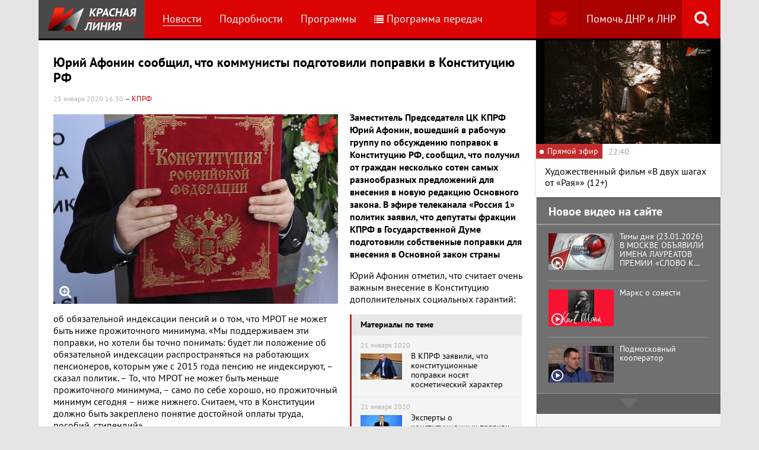

--- FILE ---
content_type: text/html; charset=UTF-8
request_url: https://www.rline.tv/news/2020-01-23-yuriy-afonin-soobshchil-chto-kommunisty-podgotovili-popravki-v-konstitutsiyu-rf-/
body_size: 13975
content:
<!DOCTYPE html>
<html class="no-js" lang="ru">
<head>
    <meta charset="utf-8">
    <meta http-equiv="X-UA-Compatible" content="IE=edge,chrome=1">
	<title>Юрий Афонин сообщил, что коммунисты подготовили поправки в Конституцию РФ  - телеканал «Красная Линия»</title>

    <meta name="keywords" content="политические новости россии, телеканал, КПРФ, онлайн тв, rline, политические новости, новости политики, интернет тв, онлайн политические новости, красная линия" />
<meta name="description" content="Заместитель Председателя ЦК КПРФ Юрий Афонин, вошедший в рабочую группу по обсуждению поправок в Конституцию РФ, сообщил, что получил от граждан неско..." />

    <meta name="viewport" content="width=device-width">
	<meta property="og:title" content="Юрий Афонин сообщил, что коммунисты подготовили поправки в Конституцию РФ " />
	<meta property="og:description" content="Заместитель Председателя ЦК КПРФ Юрий Афонин, вошедший в рабочую группу по обсуждению поправок в Конституцию РФ, сообщил, что получил от граждан неско..." />
    <meta property="og:image" content="https://s55424.cdn.ngenix.net/upload/iblock/0cc/Konstitutsiya.jpeg" />
    <meta property="og:site_name" content="Телеканал «Красная Линия»"/>
	<meta property="fb:app_id" content="352478125190862"/>

            <link rel="stylesheet" href="https://s55424.cdn.ngenix.net/static/css/build.css?278">
    
    <link rel="apple-touch-icon" sizes="180x180" href="https://s55424.cdn.ngenix.net/static/i/icons/apple-touch-icon.png?278">
    <link rel="icon" type="image/png" href="https://s55424.cdn.ngenix.net/static/i/icons/favicon-32x32.png?278" sizes="32x32">
    <link rel="icon" type="image/png" href="https://s55424.cdn.ngenix.net/static/i/icons/favicon-16x16.png?278" sizes="16x16">
    <link rel="icon" type="image/png" href="https://s55424.cdn.ngenix.net/static/i/icons/android-chrome-512x512.png?278" sizes="512x512">
    <link rel="icon" type="image/png" href="https://s55424.cdn.ngenix.net/static/i/icons/android-chrome-192x192.png?278" sizes="192x192">
    <link rel="icon" type="shortcut icon" href="https://s55424.cdn.ngenix.net/favicon.ico?278" sizes="16x16">
    <link rel="manifest" href="https://s55424.cdn.ngenix.net/manifest.json?278">
    <link rel="mask-icon" href="https://s55424.cdn.ngenix.net/static/i/icons/safari-pinned-tab.svg?278" color="#d40505">
    <meta name="apple-mobile-web-app-title" content="Красная линия">
    <meta name="application-name" content="Красная линия">
    <meta name="theme-color" content="#ffffff">
    <script>
        var isMobile = false,
            pathOnlineVideo480 = 'https://s55766.cdn.ngenix.net/s55766-media-origin/rline_high/index.m3u8',
            pathOnlineVideo360 = 'https://s55766.cdn.ngenix.net/s55766-media-origin/rline_low/index.m3u8';
    </script>

            <!-- Google tag (gtag.js) -->
<script async src="https://www.googletagmanager.com/gtag/js?id=G-4V1PRGJHWK"></script>
<script>
  window.dataLayer = window.dataLayer || [];
  function gtag(){dataLayer.push(arguments);}
  gtag('js', new Date());

  gtag('config', 'G-4V1PRGJHWK');
</script>    </head>
<body>
    <div class="js-page page-wrap">
        <div class="page--padding_bottom">
                        <div class="header js-header">
                <div class="g-width">
					<div class="header__search">
	<div class="header__search-ico js-show-header-search"><i class="fa fa-search" aria-hidden="true"></i></div>
	<form action="/search/" class="header__search-form js-header-search">
		<div class="header__search-form__cont">
		    <input type="text" name="q"  placeholder="Поиск по сайту" class="header__search-input form-input js-header-search-input">
		    <div class="button header__search-submit">
		    	<div class="button__cont">Найти</div>
		    	<input type="submit" value="Найти">
		    </div>
		</div>
	</form>
</div>                    <div class="header__addition">
                        <a href="/report/" title="Обратная связь" class="header__addition-fb"><i class="fa fa-envelope" aria-hidden="true"></i></a>
                        <a href="/donate/" class="header__addition-donate">Помочь ДНР и ЛНР</a>
                    </div>
                                        <a href="/" class="header__logo in-bl"><img src="https://s55424.cdn.ngenix.net/static/i/logo.png?278" alt=""></a>
                        <div class="header__menu">
												<div class="header__menu-item">
					<a href="/news/" data-id="1" class="js-menu-link header__menu-link header__menu-link--active">
						Новости					</a>
					<div class="header__menu-sub js-menu-sub" data-id="1">
																		<div class="header__menu-item">
					<a href="/news/rubric-voennoe-obozrenie/" class="header__menu-link">
						Военное обозрение					</a>
				</div>
																		<div class="header__menu-item">
					<a href="/news/rubric-za-rubezhom/" class="header__menu-link">
						За рубежом					</a>
				</div>
																		<div class="header__menu-item">
					<a href="/news/rubric-kprf/" class="header__menu-link">
						КПРФ					</a>
				</div>
																		<div class="header__menu-item">
					<a href="/news/rubric-nauka-i-tekhnika/" class="header__menu-link">
						Наука и техника					</a>
				</div>
																		<div class="header__menu-item">
					<a href="/news/rubric-obshchestvo/" class="header__menu-link">
						Общество					</a>
				</div>
																		<div class="header__menu-item">
					<a href="/news/rubric-politika/" class="header__menu-link">
						Политика					</a>
				</div>
																		<div class="header__menu-item">
					<a href="/news/rubric-sport/" class="header__menu-link">
						Спорт					</a>
				</div>
																		<div class="header__menu-item">
					<a href="/news/rubric-ekonomika/" class="header__menu-link">
						Экономика					</a>
				</div>
															</div></div>										<div class="header__menu-item">
					<a href="/podrobnosti/" class="header__menu-link">
						Подробности					</a>
				</div>
																		<div class="header__menu-item">
					<a href="/programs/" data-id="11" class="js-menu-link header__menu-link">
						Программы					</a>
					<div class="header__menu-sub js-menu-sub" data-id="11">
																		<div class="header__menu-item">
					<a href="/programs/tochka-zreniya/" class="header__menu-link">
						Точка зрения					</a>
				</div>
																		<div class="header__menu-item">
					<a href="/programs/temy-dnya/" class="header__menu-link">
						Темы дня					</a>
				</div>
																		<div class="header__menu-item">
					<a href="/programs/bodryashchie-frazy/" class="header__menu-link">
						Бодрящие фразы					</a>
				</div>
																		<div class="header__menu-item">
					<a href="/programs/ryadom-s-toboy/" class="header__menu-link">
						Рядом с тобой					</a>
				</div>
																		<div class="header__menu-item">
					<a href="/programs/khuk-sleva/" class="header__menu-link">
						Хук слева					</a>
				</div>
																		<div class="header__menu-item">
					<a href="/programs/brendy-sovetskoy-epokhi/" class="header__menu-link">
						Бренды Советской эпохи					</a>
				</div>
																		<div class="header__menu-item">
					<a href="/programs/spetsialnyy-reportazh/" class="header__menu-link">
						Специальный репортаж					</a>
				</div>
																		<div class="header__menu-item">
					<a href="/programs/intervyu/" class="header__menu-link">
						Интервью					</a>
				</div>
																		<div class="header__menu-item">
					<a href="/programs/dokumentalnye-filmy/" class="header__menu-link">
						Документальные фильмы					</a>
				</div>
																		<div class="header__menu-item">
					<a href="/programs/stoit-zadumatsya/" class="header__menu-link">
						Стоит заДУМАться					</a>
				</div>
																		<div class="header__menu-item">
					<a href="/programs/obshchestvenno-politicheskaya-programma-telesoskob/" class="header__menu-link">
						Общественно-политическая программа &quot;Телесоскоб&quot;					</a>
				</div>
																		<div class="header__menu-item">
					<a href="/programs/obshchestvenno-politicheskaya-programma-politpros/" class="header__menu-link">
						Общественно-политическая программа &quot;ПолитПрос&quot;					</a>
				</div>
																		<div class="header__menu-item">
					<a href="/programs/krasnaya-liniya-predstavlyaet/" class="header__menu-link">
						&quot;Красная линия&quot; представляет					</a>
				</div>
															</div></div>										<div class="header__menu-item">
					<a href="/schedule/" class="header__menu-link header__menu-item--selected">
						<i class='fa fa-list' aria-hidden='true'></i>Программа передач					</a>
				</div>
										    </div>
                </div>
            </div>
                                    <div class="header-border"></div>
            <div class="header-overlay js-header-overlay"></div>
            <div class="content">
                <div class="g-width clearfix">
                    <div class="content-left js-content-left">
                    							<h1>Юрий Афонин сообщил, что коммунисты подготовили поправки в Конституцию РФ </h1>
						


		<div class="news-detail">
    <div class="news-detail__date">
        23 января 2020 16:30                    <span class="news-label-type">&ndash; КПРФ</span>
                    </div>
    <div class="news-detail__video loading js-video-wrap">
        <div id="videoplayer-news" class="news-detail__video-cont"></div>
    </div>
        <div class="news-detail__media news-detail__media--480">
                                                <a href="https://s55424.cdn.ngenix.net/upload/iblock/0cc/Konstitutsiya.jpeg" class="fancybox news-detail__pic" data-fancybox="gallery" title="">
                    <i class="fa fa-search-plus" aria-hidden="true"></i>
                                                    <img src="https://s55424.cdn.ngenix.net/upload/resize_cache/iblock/0cc/480_320_240cd750bba9870f18aada2478b24840a/Konstitutsiya.jpeg" alt="Юрий Афонин сообщил, что коммунисты подготовили поправки в Конституцию РФ ">
                            </a>
                                </div>
    <div class="news-detail__txt">
        <p>
 <b>Заместитель Председателя ЦК КПРФ Юрий Афонин, вошедший в рабочую группу по обсуждению поправок в Конституцию РФ, сообщил, что </b><b>получил от граждан несколько сотен самых разнообразных предложений для внесения в новую редакцию Основного закона. В эфире телеканала «Россия 1» политик заявил, что депутаты фракции КПРФ в Государственной Думе подготовили собственные поправки для внесения в Основной закон страны</b>
</p>
<p>
</p>
<div class="news-related news-related--right" data-snippet="related-news">    <div class="news-related__head">Материалы по теме</div>
    <div class="news-related__list">
                    <a href="/news/2020-01-21-v-kprf-zayavili-chto-konstitutsionnye-popravki-nosyat-kosmeticheskiy-kharakter/" class="news-related__item clearfix">
                <span class="news-related__date">21 января 2020</span>
                                    					<img src="https://s55424.cdn.ngenix.net/upload/resize_cache/iblock/b3d/80_50_2/TASS_30163351.jpg" alt="В КПРФ заявили, что конституционные поправки носят косметический характер" class="news-related__pic">
                                <span class="news-related__name">В КПРФ заявили, что конституционные поправки носят косметический характер</span>
            </a>
                    <a href="/news/2020-01-21-eksperty-o-konstitutsionnykh-pravkakh-putina-putin-ostanetsya-navsegda-podrobnosti/" class="news-related__item clearfix">
                <span class="news-related__date">21 января 2020</span>
                                    					<img src="https://s55424.cdn.ngenix.net/upload/resize_cache/iblock/1b3/80_50_2/TASS_37830539.jpg" alt="Эксперты о конституционных правках Путина: Путин останется навсегда. Подробности" class="news-related__pic">
                                <span class="news-related__name">Эксперты о конституционных правках Путина: Путин останется навсегда. Подробности</span>
            </a>
                    <a href="/news/2020-01-20-yuriy-afonin-kommunisty-budut-borotsya-za-svoi-predlozheniya-po-izmeneniyu-konstitutsii-/" class="news-related__item clearfix">
                <span class="news-related__date">20 января 2020</span>
                                    					<img src="https://s55424.cdn.ngenix.net/upload/resize_cache/iblock/c16/80_50_2/Afonin-Konstitutsiya.jpg" alt="Юрий Афонин: Коммунисты будут бороться за свои предложения по изменению Конституции " class="news-related__pic">
                                <span class="news-related__name">Юрий Афонин: Коммунисты будут бороться за свои предложения по изменению Конституции </span>
            </a>
                    <a href="/news/2020-01-19-valeriy-rashkin-spisok-rabochey-gruppy-po-popravkam-v-konstitutsiyu-ne-vnushaet-doveriya/" class="news-related__item clearfix">
                <span class="news-related__date">19 января 2020</span>
                                    					<img src="https://s55424.cdn.ngenix.net/upload/resize_cache/iblock/bc6/80_50_2/Rashkin-Znamya.jpg" alt="Валерий Рашкин: Список рабочей группы по поправкам в Конституцию не внушает доверия" class="news-related__pic">
                                <span class="news-related__name">Валерий Рашкин: Список рабочей группы по поправкам в Конституцию не внушает доверия</span>
            </a>
            </div>
</div>
 Юрий Афонин отметил, что считает очень важным внесение в Конституцию дополнительных социальных гарантий: об обязательной индексации пенсий и о том, что МРОТ не может быть ниже прожиточного минимума. «Мы поддерживаем эти поправки, но хотели бы точно понимать: будет ли положение об обязательной индексации распространяться на работающих пенсионеров, которым уже с 2015 года пенсию не индексируют, – сказал политик. – То, что МРОТ не может быть меньше прожиточного минимума, – само по себе хорошо, но прожиточный минимум сегодня – ниже нижнего. Считаем, что в Конституции должно быть закреплено понятие достойной оплаты труда, пособий, стипендий».
<p>
</p>
<p>
	 Вероятно, Госдума в ближайшие дни обсудит и примет законопроект о конституционных поправках в первом чтении, а потом будет запущен процесс подготовки поправок ко второму чтению, предположил зампред ЦК КПРФ. Предстоит большая работа: свои предложения смогут вносить как депутаты Госдумы, члены Совета Федерации, региональные парламентарии, так и участники рабочей группы. Он отметил, что фракция КПРФ в Государственной Думе подготовила ряд поправок, призванных существенно улучшить жизнь трудящихся, и будет добиваться внесения их в новую редакцию Основного закона.
</p>
Одной из важных новаций в Конституции Юрий Афонин
назвал поддержку муниципалитетов. До сих пор межбюджетные отношения местного
самоуправления и государственной власти недостаточно четко отрегулированы.
Новые поправки должны будут способствовать построению единой системы, в итоге муниципалитеты
должны получить больше финансовых гарантий для реализации своих полномочий.        <div class="clearfix"></div>
    </div>
        
    <div class="news-detail__tags"><span class="news-detail__tags-label">Тэги:</span><a href="/search/?tags=Россия">Россия</a><a href="/search/?tags= Конституция"> Конституция</a><a href="/search/?tags= Афонин"> Афонин</a><a href="/search/?tags= КПРФ"> КПРФ</a><a href="/search/?tags= поправки"> поправки</a></div>            <div class="news-detail__categories">
            <span class="news-detail__categories-label">Категории:</span>
                            <a href="/news/rubric-kprf/">КПРФ</a>
                            <a href="/news/rubric-politika/">Политика</a>
                    </div>
        <div class="clearfix"></div>
    <div class="news-detail__social">
        <div class="news-detail__social-head">Рассказать друзьям</div>
        <div class="social-likes">
	<div class="ya-share2" data-services="vkontakte,odnoklassniki,whatsapp,telegram,moimir" data-url="https://www.rline.tv/news/2020-01-23-yuriy-afonin-soobshchil-chto-kommunisty-podgotovili-popravki-v-konstitutsiyu-rf-/" data-title="Юрий Афонин сообщил, что коммунисты подготовили поправки в Конституцию РФ "></div>
</div>    </div>
</div>

            <h2>Похожие новости</h2>
        <div class="news">
        <div class="column-three clearfix">
                                                                                
                    
                    
                    <div class="news__row clearfix">
                                    <div class="column">
                        <a href="/news/2026-01-24-deputata-gosdumy-ot-kprf-vyacheslava-markhaeva-vyzvali-v-otdelenie-mvd-v-svyazi-s-organizatsiey-miti/" class="news__item">
                                                            <span class="news__item-pic">
                                                                        <img src="https://s55424.cdn.ngenix.net/upload/resize_cache/iblock/53b/h06odp21ucmxs68cwqjrf7tynt5e6p8o/280_175_240cd750bba9870f18aada2478b24840a/1000077134.jpg" alt="Депутата Госдумы от КПРФ Вячеслава Мархаева вызвали в отделение МВД в связи с организацией митинга в Улан-Удэ">
                                </span>
                                                        <span class="news__item-date">
                                24 января 2026 14:01                                                            </span>
                            <span class="news__item-name">
                                Депутата Госдумы от КПРФ Вячеслава Мархаева вызвали в отделение МВД в связи с организацией митинга в Улан-Удэ                                                                                                                            </span>
                        </a>
                    </div>
                                                <div class="column">
                        <a href="/news/2026-01-24-nespravedlivo-nakhodyashchikhsya-pod-sledstviem-kommunistov-vydvinut-v-zaksobranie-altayskogo-kraya/" class="news__item">
                                                            <span class="news__item-pic">
                                                                        <img src="https://s55424.cdn.ngenix.net/upload/resize_cache/iblock/04c/rx300380aaoqouuk6drbd4xr8c6vtm91/280_175_240cd750bba9870f18aada2478b24840a/1000077135.jpg" alt="Несправедливо находящихся под следствием коммунистов выдвинут в заксобрание Алтайского края">
                                </span>
                                                        <span class="news__item-date">
                                24 января 2026 7:01                                                                    <span class="news-label-type">&ndash; КПРФ</span>
                                                            </span>
                            <span class="news__item-name">
                                Несправедливо находящихся под следствием коммунистов выдвинут в заксобрание Алтайского края                                                                                                                            </span>
                        </a>
                    </div>
                                                <div class="column">
                        <a href="/news/2026-01-23-rossiyskie-kommunisty-i-storonniki-partii-otmetili-den-pamyati-lenina-/" class="news__item">
                                                            <span class="news__item-pic">
                                                                        <img src="https://s55424.cdn.ngenix.net/upload/resize_cache/iblock/f06/vudmtirzwq45nrha1xhw0y3e6gxl9zq9/280_175_240cd750bba9870f18aada2478b24840a/1000077440.jpg" alt="КПРФ в регионах России отметила День памяти Ленина">
                                </span>
                                                        <span class="news__item-date">
                                23 января 2026 18:00                                                                    <span class="news-label-type">&ndash; КПРФ</span>
                                                            </span>
                            <span class="news__item-name">
                                КПРФ в регионах России отметила День памяти Ленина                                                                                                                            </span>
                        </a>
                    </div>
                        </div>
        </div>

            </div>
<div class="adv-direct">
    <div id="yandex_rtb_R-A-164937-6" class="adv-direct__content"></div>
<script type="text/javascript">
    (function(w, d, n, s, t) {
        w[n] = w[n] || [];
        w[n].push(function() {
            Ya.Context.AdvManager.render({
                blockId: "R-A-164937-6",
                renderTo: "yandex_rtb_R-A-164937-6",
                async: true
            });
        });
        t = d.getElementsByTagName("script")[0];
        s = d.createElement("script");
        s.type = "text/javascript";
        s.src = "//an.yandex.ru/system/context.js";
        s.async = true;
        t.parentNode.insertBefore(s, t);
    })(this, this.document, "yandexContextAsyncCallbacks");
</script></div>

            <h2>Последние новости</h2>
        <div class="news">
        <div class="column-three clearfix">
                                                                                
                    
                    
                    <div class="news__row clearfix">
                                    <div class="column">
                        <a href="/news/2026-01-23-minoborony-otchitalos-o-shesti-gruppovykh-i-massirovannykh-udarakh-po-obektam-na-ukraine-za-nedelyu-/" class="news__item">
                                                            <span class="news__item-pic">
                                                                        <img src="https://s55424.cdn.ngenix.net/upload/resize_cache/iblock/0a8/pjtk3k2zbj08x0j1dhowmaefjhkdfikm/280_175_240cd750bba9870f18aada2478b24840a/photo_2023_01_12_14_09_36.jpg" alt="Минобороны отчиталось о шести групповых и массированных ударах по Украине за неделю ">
                                </span>
                                                        <span class="news__item-date">
                                23 января 2026 19:30                                                            </span>
                            <span class="news__item-name">
                                Минобороны отчиталось о шести групповых и массированных ударах по Украине за неделю                                                                                                                             </span>
                        </a>
                    </div>
                                                <div class="column">
                        <a href="/news/2026-01-23-vlasti-isklyuchayut-iz-sostava-territorialnykh-izbiratelnykh-komissiy-predstaviteley-oppozitsionnykh/" class="news__item">
                                                            <span class="news__item-pic">
                                                                        <img src="https://s55424.cdn.ngenix.net/upload/resize_cache/iblock/87c/c8vzmhtmb3ch24tefiap7y59pquyauvn/280_175_240cd750bba9870f18aada2478b24840a/1725744087262616_2Hd615bH.jpg" alt="Власти исключают из состава территориальных избирательных комиссий представителей оппозиционных партий ">
                                </span>
                                                        <span class="news__item-date">
                                23 января 2026 16:30                                                            </span>
                            <span class="news__item-name">
                                Власти исключают из состава территориальных избирательных комиссий представителей оппозиционных партий                                                                                                                             </span>
                        </a>
                    </div>
                                                <div class="column">
                        <a href="/news/2026-01-23-vlasti-rossii-ne-obsuzhdayut-i-ne-planiruyut-vvedenie-shtrafov-za-ispolzovanie-vpn/" class="news__item">
                                                            <span class="news__item-pic">
                                                                        <img src="https://s55424.cdn.ngenix.net/upload/resize_cache/iblock/3df/bwa2s6rsgfspa0mu9xyohskm4b4i5cvx/280_175_240cd750bba9870f18aada2478b24840a/1754235275934728_TyYXo18q.jpg" alt="Власти сообщают, что не обсуждают и не планируют введение штрафов за использование VPN…">
                                </span>
                                                        <span class="news__item-date">
                                23 января 2026 15:00                                                            </span>
                            <span class="news__item-name">
                                Власти сообщают, что не обсуждают и не планируют введение штрафов за использование VPN…                                                                                                                            </span>
                        </a>
                    </div>
                                                                        </div>
                                                                <div class="adv-smi2">
                            <div id="unit_87473"><a href="https://smi2.ru/">Новости smi2.ru</a></div>
<script type="text/javascript" charset="utf-8">
  (function() {
    var sc = document.createElement('script'); sc.type = 'text/javascript'; sc.async = true;
    sc.src = '//smi2.ru/data/js/87473.js'; sc.charset = 'utf-8';
    var s = document.getElementsByTagName('script')[0]; s.parentNode.insertBefore(sc, s);
  }());
</script>                        </div>
                    
                    
                    
                    <div class="news__row clearfix">
                                    <div class="column">
                        <a href="/news/2026-01-23-v-davose-lidery-18-stran-uchredili-sovet-mira-trampa/" class="news__item">
                                                            <span class="news__item-pic">
                                                                        <img src="https://s55424.cdn.ngenix.net/upload/resize_cache/iblock/732/i5qqydanewr13dg5x4koixsej4wfueq1/280_175_240cd750bba9870f18aada2478b24840a/scale_2400-_2_.jpeg" alt="В Давосе лидеры 18 стран учредили «Совет мира» Трампа">
                                </span>
                                                        <span class="news__item-date">
                                23 января 2026 13:30                                                            </span>
                            <span class="news__item-name">
                                В Давосе лидеры 18 стран учредили «Совет мира» Трампа                                                                                                                            </span>
                        </a>
                    </div>
                                                <div class="column">
                        <a href="/news/2026-01-23-na-nochnykh-peregovorakh-v-kremle-putin-i-uitkoff-dogovorilis-podderzhivat-plotnye-kontakty-po-razli/" class="news__item">
                                                            <span class="news__item-pic">
                                                                        <img src="https://s55424.cdn.ngenix.net/upload/resize_cache/iblock/561/dxu4tupslru0dxrhwnwxcu9xseglvm8z/280_175_240cd750bba9870f18aada2478b24840a/quqYwj971O75NEKscWt4wFdikAhhl46u.jpg" alt="На ночных переговорах в Кремле Путин и Уиткофф договорились «поддерживать плотные контакты по различным темам, включая конфликт на Украине»">
                                </span>
                                                        <span class="news__item-date">
                                23 января 2026 12:00                                                            </span>
                            <span class="news__item-name">
                                На ночных переговорах в Кремле Путин и Уиткофф договорились «поддерживать плотные контакты по различным темам, включая конфликт на Украине»                                                                                                                            </span>
                        </a>
                    </div>
                                                <div class="column">
                        <a href="/news/2026-01-23-v-kprf-predlozhili-povysit-nalog-na-dokhody-dlya-samykh-bogatykh/" class="news__item">
                                                            <span class="news__item-pic">
                                                                        <img src="https://s55424.cdn.ngenix.net/upload/resize_cache/iblock/771/hccwlp9lr9y36xclm88fnvtq1hkom32q/280_175_240cd750bba9870f18aada2478b24840a/1000075659.jpg" alt="В КПРФ предложили повысить налог на доходы для самых богатых до 45% и снизить для бедных до 10%">
                                </span>
                                                        <span class="news__item-date">
                                23 января 2026 10:30                                                                    <span class="news-label-type">&ndash; КПРФ</span>
                                                            </span>
                            <span class="news__item-name">
                                В КПРФ предложили повысить налог на доходы для самых богатых до 45% и снизить для бедных до 10%                                                                                                                            </span>
                        </a>
                    </div>
                                                                        </div>
                                        
                    
                    
                    <div class="news__row clearfix">
                                    <div class="column">
                        <a href="/news/2026-01-22-budte-blizhe-k-kprf-a-v-kurinnyy-n-v-arefev-i-e-i-bessonov-vystupili-pered-zhurnalistami-v-gosdume/" class="news__item">
                                                            <span class="news__item-pic">
                                                                        <img src="https://s55424.cdn.ngenix.net/upload/resize_cache/iblock/cef/wqetbnekly4d7pbpeha384zxlioite2y/280_175_240cd750bba9870f18aada2478b24840a/1000077421.jpg" alt="«Будьте ближе к КПРФ». Брифинг КПРФ в Госдуме (21.01.2026). Выступления А.В. Куринного, Н.В. Арефьева и Е.И. Бессонова">
                                </span>
                                                        <span class="news__item-date">
                                22 января 2026 19:30                                                                    <span class="news-label-type">&ndash; КПРФ</span>
                                                            </span>
                            <span class="news__item-name">
                                «Будьте ближе к КПРФ». Брифинг КПРФ в Госдуме (21.01.2026). Выступления А.В. Куринного, Н.В. Арефьева и Е.И. Бессонова                                                                                                                            </span>
                        </a>
                    </div>
                                                <div class="column">
                        <a href="/news/2026-01-22-svodka-mo-na-22-yanvarya-2026-goda-den-1428-svo-voenkory-v-kupyanske-prodolzhayutsya-tyazhelye-boi-/" class="news__item">
                                                            <span class="news__item-pic">
                                                                        <img src="https://s55424.cdn.ngenix.net/upload/resize_cache/iblock/ec2/69k7pzxopllbyksjqglpr2j49h0wfj7k/280_175_240cd750bba9870f18aada2478b24840a/photo_2023_01_16_15_07_36.jpg" alt="Сводка МО на 22 января 2026 года (день 1428 СВО). Военкоры: В Купянске продолжаются тяжелые бои ">
                                </span>
                                                        <span class="news__item-date">
                                22 января 2026 18:00                                                            </span>
                            <span class="news__item-name">
                                Сводка МО на 22 января 2026 года (день 1428 СВО). Военкоры: В Купянске продолжаются тяжелые бои                                                                                                                             </span>
                        </a>
                    </div>
                                                <div class="column">
                        <a href="/news/2026-01-22-reparatsii-putin-dopustil-peredachu-chasti-zamorozhennykh-aktivov-rossii-na-vosstanovlenie-territori/" class="news__item">
                                                            <span class="news__item-pic">
                                                                        <img src="https://s55424.cdn.ngenix.net/upload/resize_cache/iblock/04c/rkoyegno5xanp2g7ll4gza7ax43x3lje/280_175_240cd750bba9870f18aada2478b24840a/OQmnXCJxtaOYIWFiLhGsFtf9KYAbF5DU.jpg" alt="Репарации? Путин допустил передачу части замороженных активов России на «восстановление территорий»">
                                </span>
                                                        <span class="news__item-date">
                                22 января 2026 16:30                                                            </span>
                            <span class="news__item-name">
                                Репарации? Путин допустил передачу части замороженных активов России на «восстановление территорий»                                                                                                                            </span>
                        </a>
                    </div>
                                                                        </div>
                                        
                                            <div class="adv-direct">
                            <div id="yandex_rtb_R-A-164937-3" class="adv-direct__content"></div>
<script type="text/javascript">
    (function(w, d, n, s, t) {
        w[n] = w[n] || [];
        w[n].push(function() {
            Ya.Context.AdvManager.render({
                blockId: "R-A-164937-3",
                renderTo: "yandex_rtb_R-A-164937-3",
                async: true
            });
        });
        t = d.getElementsByTagName("script")[0];
        s = d.createElement("script");
        s.type = "text/javascript";
        s.src = "//an.yandex.ru/system/context.js";
        s.async = true;
        t.parentNode.insertBefore(s, t);
    })(this, this.document, "yandexContextAsyncCallbacks");
</script>                        </div>
                    
                    
                    <div class="news__row clearfix">
                                    <div class="column">
                        <a href="/news/2026-01-22-tramp-zayavil-o-soglashenii-po-grenlandii-i-otmenil-poshliny-protiv-evropy/" class="news__item">
                                                            <span class="news__item-pic">
                                                                        <img src="https://s55424.cdn.ngenix.net/upload/resize_cache/iblock/0e4/9cwk7bkkrc7uq6t8i3xm3ceh4fj7m3mu/280_175_240cd750bba9870f18aada2478b24840a/2069501017_0_353_1181_1017_1920x0_80_0_0_f8a27b046ce6726676f6a09d19cd7c44.jpg" alt="Трамп заявил о соглашении по Гренландии и отменил пошлины против Европы">
                                </span>
                                                        <span class="news__item-date">
                                22 января 2026 15:00                                                            </span>
                            <span class="news__item-name">
                                Трамп заявил о соглашении по Гренландии и отменил пошлины против Европы                                                                                                                                    <span class="news-label-update">Обновлено</span>
                                                            </span>
                        </a>
                    </div>
                                                <div class="column">
                        <a href="/news/2026-01-22-kprf-predlozhila-razreshit-kandidatam-v-gosdumu-nesoglasovannye-vstrechi-s-izbiratelyami/" class="news__item">
                                                            <span class="news__item-pic">
                                                                        <img src="https://s55424.cdn.ngenix.net/upload/resize_cache/iblock/639/8a09fedyzk23nk7x6aa7f0s1r1owktdv/280_175_240cd750bba9870f18aada2478b24840a/1000077081.jpg" alt="КПРФ предложила разрешить кандидатам в Госдуму несогласованные встречи с избирателями">
                                </span>
                                                        <span class="news__item-date">
                                22 января 2026 13:30                                                                    <span class="news-label-type">&ndash; КПРФ</span>
                                                            </span>
                            <span class="news__item-name">
                                КПРФ предложила разрешить кандидатам в Госдуму несогласованные встречи с избирателями                                                                                                                            </span>
                        </a>
                    </div>
                                                <div class="column">
                        <a href="/news/2026-01-22-za-mir-i-sotsializm-kprf-provela-zasedanie-fraktsii-v-gosdume/" class="news__item">
                                                            <span class="news__item-pic">
                                                                        <img src="https://s55424.cdn.ngenix.net/upload/resize_cache/iblock/91b/zpui6tz5yazhf8iqcd12pqkiof2coro3/280_175_240cd750bba9870f18aada2478b24840a/1000077219.jpg" alt="«За Мир и Социализм!» КПРФ провела заседание фракции в Госдуме">
                                </span>
                                                        <span class="news__item-date">
                                22 января 2026 12:00                                                                    <span class="news-label-type">&ndash; КПРФ</span>
                                                            </span>
                            <span class="news__item-name">
                                «За Мир и Социализм!» КПРФ провела заседание фракции в Госдуме                                                                                                                            </span>
                        </a>
                    </div>
                                                                        </div>
                                        
                    
                    
                    <div class="news__row clearfix">
                                    <div class="column">
                        <a href="/news/2026-01-22-tramp-v-davose-2026-grenlandiya-nasha/" class="news__item">
                                                            <span class="news__item-pic">
                                                                        <img src="https://s55424.cdn.ngenix.net/upload/resize_cache/iblock/a4c/1f6m4klxof2lrughwwnhbuok51mbnf87/280_175_240cd750bba9870f18aada2478b24840a/2026_01_21_20_47_10.png" alt="Трамп в Давосе-2026: Гренландия – наша">
                                </span>
                                                        <span class="news__item-date">
                                22 января 2026 10:30                                                            </span>
                            <span class="news__item-name">
                                Трамп в Давосе-2026: Гренландия – наша                                                                                                                            </span>
                        </a>
                    </div>
                                                <div class="column">
                        <a href="/news/2026-01-21-gennadiy-zyuganov-leninskoe-nasledie-segodnya-vostrebovano-kak-nikogda-kprf-vozlozhila-tsvety-k-mavz/" class="news__item">
                                                            <span class="news__item-pic">
                                                                        <img src="https://s55424.cdn.ngenix.net/upload/resize_cache/iblock/d7b/znd1udh6ribb9pf3ebuppec3muiy6znk/280_175_240cd750bba9870f18aada2478b24840a/m4a9002_2.jpg" alt="Геннадий Зюганов: Ленинское наследие сегодня востребовано, как никогда. КПРФ возложила цветы к Мавзолею Ленина (21.01.2026)">
                                </span>
                                                        <span class="news__item-date">
                                21 января 2026 19:30                                                                    <span class="news-label-type">&ndash; КПРФ</span>
                                                            </span>
                            <span class="news__item-name">
                                Геннадий Зюганов: Ленинское наследие сегодня востребовано, как никогда. КПРФ возложила цветы к Мавзолею Ленина (21.01.2026)                                                                <i aria-hidden="true" class="fa fa-youtube-play"></i>                                                            </span>
                        </a>
                    </div>
                                                <div class="column">
                        <a href="/news/2026-01-21-svodka-mo-na-21-yanvarya-2026-goda-1428-y-den-svo-voenkory-na-sumskom-napravlenii-gruppirovka-voysk-/" class="news__item">
                                                            <span class="news__item-pic">
                                                                        <img src="https://s55424.cdn.ngenix.net/upload/resize_cache/iblock/f8f/s7ds2z5y05xejow7aketu3645kgogxxv/280_175_240cd750bba9870f18aada2478b24840a/photo_2026_01_21_05_17_41.jpg" alt="Сводка МО на 21 января 2026 года (1429-й день СВО). Военкоры: На Сумском направлении Группировка войск «Север» при поддержке авиации и артиллерии ведет тяжелые бои">
                                </span>
                                                        <span class="news__item-date">
                                21 января 2026 18:00                                                            </span>
                            <span class="news__item-name">
                                Сводка МО на 21 января 2026 года (1429-й день СВО). Военкоры: На Сумском направлении Группировка войск «Север» при поддержке авиации и артиллерии ведет тяжелые бои                                                                                                                            </span>
                        </a>
                    </div>
                                                                        </div>
                                                                <div class="adv-smi2">
                            <div id="unit_87441"><a href="https://smi2.ru/">Новости smi2.ru</a></div>
<script type="text/javascript" charset="utf-8">
  (function() {
    var sc = document.createElement('script'); sc.type = 'text/javascript'; sc.async = true;
    sc.src = '//smi2.ru/data/js/87441.js'; sc.charset = 'utf-8';
    var s = document.getElementsByTagName('script')[0]; s.parentNode.insertBefore(sc, s);
  }());
</script>                        </div>
                    
                    
                    
                    <div class="news__row clearfix">
                                    <div class="column">
                        <a href="/news/2026-01-21-tramp-nazval-makrona-nikomu-ne-nuzhnym-za-otkaz-uchastvovat-v-sovete-mira/" class="news__item">
                                                            <span class="news__item-pic">
                                                                        <img src="https://s55424.cdn.ngenix.net/upload/resize_cache/iblock/3cc/lh395w6zvf0wqeyun7wrd71khug038yn/280_175_240cd750bba9870f18aada2478b24840a/2026_01_21_09_52_26.png" alt="Трамп назвал Макрона «никому не нужным» за отказ участвовать в Совете мира">
                                </span>
                                                        <span class="news__item-date">
                                21 января 2026 16:30                                                            </span>
                            <span class="news__item-name">
                                Трамп назвал Макрона «никому не нужным» за отказ участвовать в Совете мира                                                                                                                                    <span class="news-label-update">Обновлено</span>
                                                            </span>
                        </a>
                    </div>
                                                <div class="column">
                        <a href="/news/2026-01-21-gennadiy-zyuganov-protiv-silnykh-protivnikov-ustoit-tolko-zdorovoe-umnoe-i-khrabroe-obshchestvo/" class="news__item">
                                                            <span class="news__item-pic">
                                                                        <img src="https://s55424.cdn.ngenix.net/upload/resize_cache/iblock/97f/9vq9a8b3l0v1z5q8m5sgiy3nj63h9ml0/280_175_240cd750bba9870f18aada2478b24840a/1000077218.png" alt="Геннадий Зюганов: Против сильных противников устоит только здоровое, умное и храброе общество">
                                </span>
                                                        <span class="news__item-date">
                                21 января 2026 15:00                                                                    <span class="news-label-type">&ndash; КПРФ</span>
                                                            </span>
                            <span class="news__item-name">
                                Геннадий Зюганов: Против сильных противников устоит только здоровое, умное и храброе общество                                                                                                                            </span>
                        </a>
                    </div>
                                                <div class="column">
                        <a href="/news/2026-01-21-minfin-podvel-itogi-ispolneniya-byudzheta-za-2025-god-realnyy-defitsit-prevysil-plan-v-5-raz/" class="news__item">
                                                            <span class="news__item-pic">
                                                                        <img src="https://s55424.cdn.ngenix.net/upload/resize_cache/iblock/bfb/25y9j3hmkf6qn3e2ubyrcpud0qoabgb4/280_175_240cd750bba9870f18aada2478b24840a/756552156575736.jpg" alt="Минфин подвел итоги исполнения бюджета за 2025 год: Реальный дефицит превысил план в 5 раз">
                                </span>
                                                        <span class="news__item-date">
                                21 января 2026 13:30                                                            </span>
                            <span class="news__item-name">
                                Минфин подвел итоги исполнения бюджета за 2025 год: Реальный дефицит превысил план в 5 раз                                                                                                                            </span>
                        </a>
                    </div>
                        </div>
        </div>

            </div>
					</div>
                    <div class="content-right js-content-right">
                    	                    	<div class="online-right">
	                    	<div class="video-container loading js-video-wrap">
							    <div class="js-video" id="videoplayer-online-right" data-volume="0" data-id="online-right" data-file="online" data-play="true" data-width="311" data-height="175"></div>
							</div>
						    	<div class="online-right__schedule">
	    <div class="online-right__label">Прямой эфир</div> 
	    <div class="online-right__time">22:40</div> 
	    <div class="online-right__name">Художественный фильм «В двух шагах от «Рая»» (12+)</div>
	</div>
                    	</div>
                    	                    									                    	<div class="last-video">
    <div class="last-video__head">Новое видео на сайте</div>
    <div class="last-video__content js-last-video">
        <div class="last-video__arr last-video__arr--bottom js-last-next"><i class="fa fa-caret-down" aria-hidden="true"></i></div>
        <div class="last-video__height">
            <ul class="last-video__list">
                                                            <li>
                            <a href="/programs/tochka-zreniya/video-330793/" title="Добиться цели! А.Матвийчук, В.Дандыкин, К.Сивков, В.Баранец (22.01.2026)" class="last-video__item clearfix">
                                <span class="last-video__pic">
                                    <i aria-hidden="true" class="fa fa-play-circle-o"></i>
                                    <img src="https://s55424.cdn.ngenix.net/upload/resize_cache/iblock/147/ya5ojtklzbr3wj53rn16yycy7q708bek/375_210_240cd750bba9870f18aada2478b24840a/Dobitsya-tseli-SKRIN.jpg" alt="Добиться цели! А.Матвийчук, В.Дандыкин, К.Сивков, В.Баранец (22.01.2026)" />
                                </span>
                                <span class="last-video__name">Добиться цели! А.Матвийчук, В.Дандыкин, К.Сивков, В.Баранец (22.01.2026)</span>
                            </a>
                        </li>
                                		                                            <li>
                            <a href="/programs/temy-dnya/video-330970/" title="Темы дня (23.01.2026) В МОСКВЕ ОБЪЯВИЛИ ИМЕНА ЛАУРЕАТОВ ПРЕМИИ «СЛОВО К НАРОДУ». ПОЧЁТНУЮ НАГРАДУ, УЧРЕЖДЁННУЮ ГАЗЕТОЙ «СОВЕТСКАЯ РОССИЯ», ВРУЧИЛИ УЖЕ 34-Й РАЗ." class="last-video__item clearfix">
                                <span class="last-video__pic">
                                    <i aria-hidden="true" class="fa fa-play-circle-o"></i>
                                    <img src="https://s55424.cdn.ngenix.net/upload/resize_cache/iblock/7d2/c9wb23b9vvh2uad027owy6273zq7yrwc/375_210_240cd750bba9870f18aada2478b24840a/Temy-dnya-2020_03_20.jpeg" alt="Темы дня (23.01.2026) В МОСКВЕ ОБЪЯВИЛИ ИМЕНА ЛАУРЕАТОВ ПРЕМИИ «СЛОВО К НАРОДУ». ПОЧЁТНУЮ НАГРАДУ, УЧРЕЖДЁННУЮ ГАЗЕТОЙ «СОВЕТСКАЯ РОССИЯ», ВРУЧИЛИ УЖЕ 34-Й РАЗ." />
                                </span>
                                <span class="last-video__name">Темы дня (23.01.2026) В МОСКВЕ ОБЪЯВИЛИ ИМЕНА ЛАУРЕАТОВ ПРЕМИИ «СЛОВО К НАРОДУ». ПОЧЁТНУЮ НАГРАДУ, УЧРЕЖДЁННУЮ ГАЗЕТОЙ «СОВЕТСКАЯ РОССИЯ», ВРУЧИЛИ УЖЕ 34-Й РАЗ.</span>
                            </a>
                        </li>
                                		                                            <li>
                            <a href="/programs/bodryashchie-frazy/video-177003/" title="Маркс о совести" class="last-video__item clearfix">
                                <span class="last-video__pic">
                                    <i aria-hidden="true" class="fa fa-play-circle-o"></i>
                                    <img src="https://s55424.cdn.ngenix.net/upload/resize_cache/iblock/7c6/375_210_240cd750bba9870f18aada2478b24840a/Marks.jpeg" alt="Маркс о совести" />
                                </span>
                                <span class="last-video__name">Маркс о совести</span>
                            </a>
                        </li>
                                		                                            <li>
                            <a href="/programs/ryadom-s-toboy/video-249633/" title="Подмосковный кооператор" class="last-video__item clearfix">
                                <span class="last-video__pic">
                                    <i aria-hidden="true" class="fa fa-play-circle-o"></i>
                                    <img src="https://s55424.cdn.ngenix.net/upload/resize_cache/iblock/257/375_210_240cd750bba9870f18aada2478b24840a/Podmoskovnyi_-kooperator.jpeg" alt="Подмосковный кооператор" />
                                </span>
                                <span class="last-video__name">Подмосковный кооператор</span>
                            </a>
                        </li>
                                		                                            <li>
                            <a href="/programs/khuk-sleva/video-330784/" title="Хук слева: «Слабых бьют» (21.01.2026)" class="last-video__item clearfix">
                                <span class="last-video__pic">
                                    <i aria-hidden="true" class="fa fa-play-circle-o"></i>
                                    <img src="https://s55424.cdn.ngenix.net/upload/resize_cache/iblock/1d4/91v3c05kwvbl2knqxwholhihmi0wcchg/375_210_240cd750bba9870f18aada2478b24840a/KHuk-sleva-Frame.jpg" alt="Хук слева: «Слабых бьют» (21.01.2026)" />
                                </span>
                                <span class="last-video__name">Хук слева: «Слабых бьют» (21.01.2026)</span>
                            </a>
                        </li>
                                		                                            <li>
                            <a href="/programs/brendy-sovetskoy-epokhi/video-329017/" title="Бренды Советской эпохи &quot;Гжель&quot;" class="last-video__item clearfix">
                                <span class="last-video__pic">
                                    <i aria-hidden="true" class="fa fa-play-circle-o"></i>
                                    <img src="https://s55424.cdn.ngenix.net/upload/resize_cache/iblock/ac2/4c6kzmm627r34xqwyqtulvo9emye7fth/375_210_240cd750bba9870f18aada2478b24840a/Gzhel.jpg" alt="Бренды Советской эпохи &quot;Гжель&quot;" />
                                </span>
                                <span class="last-video__name">Бренды Советской эпохи &quot;Гжель&quot;</span>
                            </a>
                        </li>
                                		                                            <li>
                            <a href="/programs/spetsialnyy-reportazh/video-330570/" title="Специальный репортаж «Не смотрите телевизор»" class="last-video__item clearfix">
                                <span class="last-video__pic">
                                    <i aria-hidden="true" class="fa fa-play-circle-o"></i>
                                    <img src="https://s55424.cdn.ngenix.net/upload/resize_cache/iblock/e13/6gm0p34wvtjif85la646q9gn7nbu7qs5/375_210_240cd750bba9870f18aada2478b24840a/Ne-smotrite-televizor.jpg" alt="Специальный репортаж «Не смотрите телевизор»" />
                                </span>
                                <span class="last-video__name">Специальный репортаж «Не смотрите телевизор»</span>
                            </a>
                        </li>
                                		                                            <li>
                            <a href="/programs/intervyu/video-330776/" title="Выступление Г.А.Зюганова на заседании ГД РФ (20.01.2026)" class="last-video__item clearfix">
                                <span class="last-video__pic">
                                    <i aria-hidden="true" class="fa fa-play-circle-o"></i>
                                    <img src="https://s55424.cdn.ngenix.net/upload/resize_cache/iblock/e1c/phtcq210gilr98xm5eb0rwfut2t7qwpb/375_210_240cd750bba9870f18aada2478b24840a/2026_01_20-tribuna.jpg" alt="Выступление Г.А.Зюганова на заседании ГД РФ (20.01.2026)" />
                                </span>
                                <span class="last-video__name">Выступление Г.А.Зюганова на заседании ГД РФ (20.01.2026)</span>
                            </a>
                        </li>
                                		                                            <li>
                            <a href="/programs/dokumentalnye-filmy/video-322993/" title="&quot;О героях былых времен&quot;. Часть 3" class="last-video__item clearfix">
                                <span class="last-video__pic">
                                    <i aria-hidden="true" class="fa fa-play-circle-o"></i>
                                    <img src="https://s55424.cdn.ngenix.net/upload/resize_cache/iblock/b6b/z37odl04hu3iw39n7fp0q06ilvgb74sr/375_210_240cd750bba9870f18aada2478b24840a/O-geroyakh-bylykh-vremen.jpg" alt="&quot;О героях былых времен&quot;. Часть 3" />
                                </span>
                                <span class="last-video__name">&quot;О героях былых времен&quot;. Часть 3</span>
                            </a>
                        </li>
                                		            </ul>
        </div>
    </div>
</div>						                                                <div class="popuplar-news">
    <div class="popuplar-news__head">Популярные новости</div>
    <div class="popuplar-news__list">
                    <a href="/news/2026-01-22-svodka-mo-na-22-yanvarya-2026-goda-den-1428-svo-voenkory-v-kupyanske-prodolzhayutsya-tyazhelye-boi-/" class="popuplar-news__item clearfix">
                                                        <span class="popuplar-news__pic">
                        <img src="https://s55424.cdn.ngenix.net/upload/resize_cache/iblock/47c/t7ci9h8fxc0lc0a017n30bkd2ou8tmv5/110_65_2/photo_2023_01_16_15_07_36.jpg" alt="">
                    </span>
                                                                <span class="popuplar-news__txt">
                    Сводка МО на 22 января 2026 года (день 1428 СВО). Военкоры: В Купянске продолжаются тяжелые бои                                                                             </span>
            </a>
                    <a href="/news/2026-01-21-tramp-nazval-makrona-nikomu-ne-nuzhnym-za-otkaz-uchastvovat-v-sovete-mira/" class="popuplar-news__item clearfix">
                                                        <span class="popuplar-news__pic">
                        <img src="https://s55424.cdn.ngenix.net/upload/resize_cache/iblock/8ba/vq1ultjhklg3f7xgdehdkkosaqfr0j96/110_65_2/2026_01_21_09_52_26.png" alt="">
                    </span>
                                                                <span class="popuplar-news__txt">
                    Трамп назвал Макрона «никому не нужным» за отказ участвовать в Совете мира                                                                                    <span class="news-label-update">Обновлено</span>
                                    </span>
            </a>
                    <a href="/news/2026-01-21-svodka-mo-na-21-yanvarya-2026-goda-1428-y-den-svo-voenkory-na-sumskom-napravlenii-gruppirovka-voysk-/" class="popuplar-news__item clearfix">
                                                        <span class="popuplar-news__pic">
                        <img src="https://s55424.cdn.ngenix.net/upload/resize_cache/iblock/7cf/o3eqk10dtyt1mvno67p713ypyvx6k89z/110_65_2/photo_2026_01_21_05_17_41.jpg" alt="">
                    </span>
                                                                <span class="popuplar-news__txt">
                    Сводка МО на 21 января 2026 года (1429-й день СВО). Военкоры: На Сумском направлении Группировка войск «Север» при поддержке авиации и артиллерии ведет тяжелые бои                                                                            </span>
            </a>
                    <a href="/news/2026-01-21-minfin-podvel-itogi-ispolneniya-byudzheta-za-2025-god-realnyy-defitsit-prevysil-plan-v-5-raz/" class="popuplar-news__item clearfix">
                                                        <span class="popuplar-news__pic">
                        <img src="https://s55424.cdn.ngenix.net/upload/resize_cache/iblock/172/tthoxsrnlgm10be8x1ef25dh0qyl9qns/110_65_2/756552156575736.jpg" alt="">
                    </span>
                                                                <span class="popuplar-news__txt">
                    Минфин подвел итоги исполнения бюджета за 2025 год: Реальный дефицит превысил план в 5 раз                                                                            </span>
            </a>
                    <a href="/news/2026-01-22-reparatsii-putin-dopustil-peredachu-chasti-zamorozhennykh-aktivov-rossii-na-vosstanovlenie-territori/" class="popuplar-news__item clearfix">
                                                        <span class="popuplar-news__pic">
                        <img src="https://s55424.cdn.ngenix.net/upload/resize_cache/iblock/bc1/4fweim90vwhx3o3if3xux6l2f73nvcgb/110_65_2/OQmnXCJxtaOYIWFiLhGsFtf9KYAbF5DU.jpg" alt="">
                    </span>
                                                                <span class="popuplar-news__txt">
                    Репарации? Путин допустил передачу части замороженных активов России на «восстановление территорий»                                                                            </span>
            </a>
            </div>
</div>
		                <div id="unit_87440"><a href="https://smi2.ru/">Новости smi2.ru</a></div>
<script type="text/javascript" charset="utf-8">
  (function() {
    var sc = document.createElement('script'); sc.type = 'text/javascript'; sc.async = true;
    sc.src = '//smi2.ru/data/js/87440.js'; sc.charset = 'utf-8';
    var s = document.getElementsByTagName('script')[0]; s.parentNode.insertBefore(sc, s);
  }());
</script>						<div class="l-sticky">
						    <div class="adv-direct">
						        <div id="yandex_rtb_R-A-164937-4" class="adv-direct__content"></div>
<script type="text/javascript">
    (function(w, d, n, s, t) {
        w[n] = w[n] || [];
        w[n].push(function() {
            Ya.Context.AdvManager.render({
                blockId: "R-A-164937-4",
                renderTo: "yandex_rtb_R-A-164937-4",
                async: true
            });
        });
        t = d.getElementsByTagName("script")[0];
        s = d.createElement("script");
        s.type = "text/javascript";
        s.src = "//an.yandex.ru/system/context.js";
        s.async = true;
        t.parentNode.insertBefore(s, t);
    })(this, this.document, "yandexContextAsyncCallbacks");
</script>						    </div>
							<div class="js-poll">
								 							</div>
						</div>
                    </div>
                </div>
            </div>
        </div>
    </div>
    <div class="footer js-footer">
        <div class="footer__top">
            <div class="g-width">
                <div class="footer__links">
                    <div class="column-five clearfix">
                        <div class="column">
                            <div class="footer__links-col">
                                <a href="/contacts/">Контакты</a>
                                <a href="/about/">О телеканале</a>
                            </div>
                        </div>
                        <div class="column">
                            <div class="footer__links-col">
                                <a href="/operators/">Операторы</a>
                                <a href="/partners/">Сотрудничество</a>
                            </div>
                        </div>
                        <div class="column">
                            <div class="footer__links-col">
                                <a href="/schedule/">Расписание</a>
                                <a href="/programs/">Прямой эфир</a>
                            </div>
                        </div>
                        <div class="column">
                            <div class="footer__links-col">
                                <a href="/programs/">Программы</a>
                                <a href="/news/">Новости</a>
                            </div>
                        </div>
                        <div class="column">
                            <div class="footer__links-col">
                                <a href="/podrobnosti/">Подробности</a>
                                <a href="/donate/">Финансовая поддержка</a>
                            </div>
                        </div>
                    </div>
                </div>
                <div class="footer__mobile">
                    <div class="footer__app">
                        <a href="https://play.google.com/store/apps/details?id=tv.rline.mytv" target="_blank" class="footer__app-item" title="Приложение Красная линия для Android"><i class="fa fa-android" aria-hidden="true"></i></a>
                        <a href="https://itunes.apple.com/ru/app/telekanal-krasnaa-linia/id1077048862?mt=8" class="footer__app-item" target="_blank" title="Приложение Красная линия для iOs"><i class="fa fa-apple" aria-hidden="true"></i></a>
                        <div class="footer__app-item footer__app-item--smart" title="Красная линия в Smart TV">SMART TV <span>samsung&nbsp;&nbsp;&nbsp;LG</span></div>
                    </div>
                    <div class="footer__social">
                                                <a href="https://vk.com/rlinetv" target="_blank" class="footer__social-item" title="Красная линия в Контакте"><i class="fa fa-vk" aria-hidden="true"></i></a>
                        <a href="https://t.me/rlinetv" target="_blank" class="footer__social-item" title="Красная линия в Telegram"><i class="fa fa-telegram" aria-hidden="true"></i></a>
                        <a href="https://zen.yandex.ru/id/5a2a94609b403c490d8ff3f6" target="_blank" class="footer__social-item" title="Красная линия в Яндекс Дзен"><i class="fa fa-zen"><span class="path1"></span><span class="path2"></span></span></i></a>
                        <a href="https://www.youtube.com/user/rlinetv" target="_blank" class="footer__social-item" title="Красная линия на Youtube"><i class="fa fa-youtube" aria-hidden="true"></i></a>
                        <a href="https://rutube.ru/channel/24755841/" target="_blank" class="footer__social-item" title="Красная линия на Rutube"><i class="fa fa-rutube" aria-hidden="true"></i></a>
                    </div>
                </div>
            </div>
        </div>
        <div class="footer__bottom">
            <div class="g-width">
                <div class="footer__counters">
                	<noindex>
    									    <!-- Rating@Mail.ru counter -->
<script type="text/javascript">//<![CDATA[
var _tmr = _tmr || [];
_tmr.push({id: '2364566', type: 'pageView', start: (new Date()).getTime()});
(function (d, w) {
var ts = d.createElement('script'); ts.type = 'text/javascript'; ts.async = true;
ts.src = (d.location.protocol == 'https:' ? 'https:' : 'http:') + '//top-fwz1.mail.ru/js/code.js';
var f = function () {var s = d.getElementsByTagName('script')[0]; s.parentNode.insertBefore(ts, s);};
if (w.opera == "[object Opera]") { d.addEventListener("DOMContentLoaded", f, false); } else { f(); }
})(document, window);
//]]></script><noscript><div style="position:absolute;left:-10000px;">
<img src="//top-fwz1.mail.ru/counter?id=2364566;js=na" style="border:0;" height="1" width="1" alt="Рейтинг@Mail.ru" />
</div></noscript>
<!-- //Rating@Mail.ru counter -->
<!-- Rating@Mail.ru logo -->
<a href="https://top.mail.ru/jump?from=2364566">
<img src="//top-fwz1.mail.ru/counter?id=2364566;t=281;l=1"
style="border:0;" height="31" width="38" alt="Рейтинг@Mail.ru" /></a>
<!-- //Rating@Mail.ru logo -->    									</noindex>
		        </div>
                &copy; 2011-2026 Все права защищены. Политическая партия "Коммунистическая партия Российской Федерации". <a href="/search/map.php">Карта сайта</a>            </div>
        </div>
    </div>

        	<script src="https://s55424.cdn.ngenix.net/static/js/build.js?278"></script>
	        <!-- Yandex.Metrika counter -->
<script type="text/javascript" >
   (function(m,e,t,r,i,k,a){m[i]=m[i]||function(){(m[i].a=m[i].a||[]).push(arguments)};
   m[i].l=1*new Date();k=e.createElement(t),a=e.getElementsByTagName(t)[0],k.async=1,k.src=r,a.parentNode.insertBefore(k,a)})
   (window, document, "script", "https://mc.yandex.ru/metrika/tag.js", "ym");

   ym(20317831, "init", {
        clickmap:false,
        trackLinks:true,
        accurateTrackBounce:true,
        webvisor:false
   });
</script>
<noscript><div><img src="https://mc.yandex.ru/watch/20317831" style="position:absolute; left:-9999px;" alt="" /></div></noscript>
<!-- /Yandex.Metrika counter -->    </body>
</html>


--- FILE ---
content_type: application/javascript;charset=utf-8
request_url: https://smi2.ru/data/js/87473.js
body_size: 2327
content:
document.getElementById('unit_87473').innerHTML='<div class="sk_wrap_outer_87473" >    <div class="sk_head_87473" >Новости СМИ2</div>    <div class="sk_wrap_87473" style="">      <div class="sk_items_87473"><div class="sk_item_87473">    <div class="sk_item_inner_87473">      <a class="sk_img_87473" href="https://smi2.ru/newdata/news?ad=16168330&bl=87473&ct=adpreview&st=46&nvuuid=84b55558-0b8a-b190-6900-005276f60194&bvuuid=f72087cf-d0c0-4207-ad0e-0513fc31a562&rnd=1385453712" target="_blank"><img border="0" src="//static6.smi2.net/img/250x166/13015653.jpeg" width="250" height="166" style="" /></a>        <a class="sk_text_87473" href="https://smi2.ru/newdata/news?ad=16168330&bl=87473&ct=adpreview&st=46&nvuuid=84b55558-0b8a-b190-6900-005276f60194&bvuuid=f72087cf-d0c0-4207-ad0e-0513fc31a562&rnd=1385453712" target="_blank" style="">Емельяненко уже не может ходить</a>    </div>  </div><div class="sk_item_87473">    <div class="sk_item_inner_87473">      <a class="sk_img_87473" href="https://smi2.ru/newdata/news?ad=16187518&bl=87473&ct=adpreview&st=46&nvuuid=84005541-0b7e-b1b8-6900-000376f701bf&bvuuid=f72087cf-d0c0-4207-ad0e-0513fc31a562&rnd=62865848" target="_blank"><img border="0" src="//static5.smi2.net/img/250x166/13028769.jpeg" width="250" height="166" style="" /></a>        <a class="sk_text_87473" href="https://smi2.ru/newdata/news?ad=16187518&bl=87473&ct=adpreview&st=46&nvuuid=84005541-0b7e-b1b8-6900-000376f701bf&bvuuid=f72087cf-d0c0-4207-ad0e-0513fc31a562&rnd=62865848" target="_blank" style="">Андрей Рублёв отреагировал на слова украинки о россиянах</a>    </div>  </div><div class="sk_item_87473">    <div class="sk_item_inner_87473">      <a class="sk_img_87473" href="https://smi2.ru/newdata/news?ad=16187139&bl=87473&ct=adpreview&st=46&nvuuid=84ff558a-0b03-b1c6-6900-002d76f601e4&bvuuid=f72087cf-d0c0-4207-ad0e-0513fc31a562&rnd=769952454" target="_blank"><img border="0" src="//static8.smi2.net/img/250x166/13028448.jpeg" width="250" height="166" style="" /></a>        <a class="sk_text_87473" href="https://smi2.ru/newdata/news?ad=16187139&bl=87473&ct=adpreview&st=46&nvuuid=84ff558a-0b03-b1c6-6900-002d76f601e4&bvuuid=f72087cf-d0c0-4207-ad0e-0513fc31a562&rnd=769952454" target="_blank" style="">"Хорошо, была рядом с туалетом". Андреева рассказала, как её напугали</a>    </div>  </div></div>    </div>  </div>    <style>  @font-face {    font-family: \'PT Sans\';    src: url(//static.smi2.net/static/blocks/fonts/pt_sans/from_google/PT_Sans-Web-Regular.ttf);   }        .sk_wrap_outer_87473{        padding: 0px 0px;        overflow: hidden;        clear: both;      }          .sk_head_87473{          display: block;          margin-bottom: 13px;            color: #000;          font: bold  18px \'PT Sans\', sans-serif;           }            .sk_wrap_87473{          overflow: hidden;                    }            .sk_items_87473{            overflow: hidden;            margin: 0 -10px;            }                  .sk_item_87473{              overflow: hidden;              width: 33.3%;               float: left;                vertical-align: top;            }                .sk_item_inner_87473{                margin: 0 10px;              }                  .sk_img_87473{                  margin: 0 auto 10px;                  display: block;                }                    .sk_img_87473 img{                    display: block;                    width: 250px;                    height: auto;                  }                  .sk_text_87473:hover{                  text-decoration: none !important;                  color: rgb(0, 0, 0) !important;                }                  .sk_text_87473{                  display: block;                  overflow: hidden;                  margin-bottom: 10px;                    text-decoration: none !important;                  color: #000 !important;                  font: bold 16px \'PT Sans\', arial, sans-serif;                }         @media (max-width: 800px) {          /*    body{          background: lime;        }*/      }          @media (max-width: 560px) {      /*    body{          background: red;        }*/      }        @media (max-width: 467px) {        /*    body{          background: navy;        } */        }        @media (max-width: 400px) {        .sk_item_87473{          width: 100%;        }      /*    body{          background: yellow;        }*/      }     </style>';/* StatMedia */(function(w,d,c){(w[c]=w[c]||[]).push(function(){try{w.statmedia44299=new StatMedia({"id":44299,"user_id":null,"user_datetime":1769374731846,"session_id":null,"gen_datetime":1769374731869});}catch(e){}});if(!window.__statmedia){var p=d.createElement('script');p.type='text/javascript';p.async=true;p.src='https://cdnjs.smi2.ru/sm.js';var s=d.getElementsByTagName('script')[0];s.parentNode.insertBefore(p,s);}})(window,document,'__statmedia_callbacks');/* /StatMedia *//* Viewability */(function(){function _jsload(src){var sc=document.createElement("script");sc.type="text/javascript";sc.async=true;sc.src=src;var s=document.getElementsByTagName("script")[0];s.parentNode.insertBefore(sc,s);}var cb=function(){try{JsAPI.Viewability.observe(JsAPI.Dom.getElement('unit_87473'),null,function(){var uris=["https://smi2.ru/newdata/viewability?bl=87473&ad=16168330&st=46&bvuuid=f72087cf-d0c0-4207-ad0e-0513fc31a562&nvuuid=84b55558-0b8a-b190-6900-005276f60194&source_id=0&ignore_block_view=false","https://smi2.ru/newdata/viewability?bl=87473&ad=16187518&st=46&bvuuid=f72087cf-d0c0-4207-ad0e-0513fc31a562&nvuuid=84005541-0b7e-b1b8-6900-000376f701bf&source_id=0&ignore_block_view=true","https://smi2.ru/newdata/viewability?bl=87473&ad=16187139&st=46&bvuuid=f72087cf-d0c0-4207-ad0e-0513fc31a562&nvuuid=84ff558a-0b03-b1c6-6900-002d76f601e4&source_id=0&ignore_block_view=true"];var field=Math.floor(Math.random()*2147483648).toString(36);var win=window;win[field]||(win[field]=[]);uris.forEach((uri)=>{var img=JsAPI.Dom.createDom('img',{'src':uri,'alt':''});win[field].push(img);});});}catch(e){}};if(!window.jsapi){window.jsapi=[];_jsload("//static.smi2.net/static/jsapi/jsapi.v5.12.0.ru_RU.js");}window.jsapi.push(cb);}());/* /Viewability */

--- FILE ---
content_type: application/javascript;charset=utf-8
request_url: https://smi2.ru/data/js/87440.js
body_size: 2601
content:
document.getElementById('unit_87440').innerHTML='<div class="sk_wrap0_87440">    <div class="sk_wrap_87440" style=" ">      <div class="sk_head_outer_87440">        <div class="sk_head_87440">          Новости СМИ2        </div>      </div>      <div class="sk_frame_87440"><div class="sk_item_87440" style="">    <a class="sk_a1_87440" href="https://smi2.ru/newdata/news?ad=16161401&bl=87440&ct=adpreview&st=45&nvuuid=849a554e-0b79-9024-6900-005876f60154&bvuuid=e44bc9ef-1a66-4df2-ba32-56945c075c7a&rnd=1481920036" target="_blank" style="  ">      <img src="//static5.smi2.net/img/110x78/13010705.jpeg" width="110" height="78" style="" />    </a>      <a class="sk_a2_87440" href="https://smi2.ru/newdata/news?ad=16161401&bl=87440&ct=adpreview&st=45&nvuuid=849a554e-0b79-9024-6900-005876f60154&bvuuid=e44bc9ef-1a66-4df2-ba32-56945c075c7a&rnd=1481920036" target="_blank" style=" ">Российские бойцы сделали страшную находку на позициях ВСУ</a>  </div><div class="sk_item_87440" style="">    <a class="sk_a1_87440" href="https://smi2.ru/newdata/news?ad=16192270&bl=87440&ct=adpreview&st=45&nvuuid=84135541-0b0e-90c1-6900-004676f70153&bvuuid=e44bc9ef-1a66-4df2-ba32-56945c075c7a&rnd=1179861441" target="_blank" style="  ">      <img src="//static5.smi2.net/img/110x78/13032170.jpeg" width="110" height="78" style="" />    </a>      <a class="sk_a2_87440" href="https://smi2.ru/newdata/news?ad=16192270&bl=87440&ct=adpreview&st=45&nvuuid=84135541-0b0e-90c1-6900-004676f70153&bvuuid=e44bc9ef-1a66-4df2-ba32-56945c075c7a&rnd=1179861441" target="_blank" style=" ">В РФ не поверили сообщениям о выводе ВСУ из Донбасса</a>  </div><div class="sk_item_87440" style="">    <a class="sk_a1_87440" href="https://smi2.ru/newdata/news?ad=16186899&bl=87440&ct=adpreview&st=45&nvuuid=84fe5534-0b13-9049-6900-000576f6019b&bvuuid=e44bc9ef-1a66-4df2-ba32-56945c075c7a&rnd=94057545" target="_blank" style="  ">      <img src="//static5.smi2.net/img/110x78/13028236.jpeg" width="110" height="78" style="" />    </a>      <a class="sk_a2_87440" href="https://smi2.ru/newdata/news?ad=16186899&bl=87440&ct=adpreview&st=45&nvuuid=84fe5534-0b13-9049-6900-000576f6019b&bvuuid=e44bc9ef-1a66-4df2-ba32-56945c075c7a&rnd=94057545" target="_blank" style=" ">Фон дер Ляйен сделала громкое заявление: притих весь мир</a>  </div><div class="sk_item_87440" style="">    <a class="sk_a1_87440" href="https://smi2.ru/newdata/news?ad=16169391&bl=87440&ct=adpreview&st=45&nvuuid=84b955b5-0baf-908a-6900-000976f60172&bvuuid=e44bc9ef-1a66-4df2-ba32-56945c075c7a&rnd=158512522" target="_blank" style="  ">      <img src="//static3.smi2.net/img/110x78/13016167.jpeg" width="110" height="78" style="" />    </a>      <a class="sk_a2_87440" href="https://smi2.ru/newdata/news?ad=16169391&bl=87440&ct=adpreview&st=45&nvuuid=84b955b5-0baf-908a-6900-000976f60172&bvuuid=e44bc9ef-1a66-4df2-ba32-56945c075c7a&rnd=158512522" target="_blank" style=" ">ВСУ ночью атаковали регион РФ: последствия масштабные</a>  </div><div class="sk_item_87440" style="">    <a class="sk_a1_87440" href="https://smi2.ru/newdata/news?ad=16166526&bl=87440&ct=adpreview&st=45&nvuuid=84ae55f2-0b7e-9098-6900-007376f60136&bvuuid=e44bc9ef-1a66-4df2-ba32-56945c075c7a&rnd=1932980888" target="_blank" style="  ">      <img src="//static7.smi2.net/img/110x78/13014294.jpeg" width="110" height="78" style="" />    </a>      <a class="sk_a2_87440" href="https://smi2.ru/newdata/news?ad=16166526&bl=87440&ct=adpreview&st=45&nvuuid=84ae55f2-0b7e-9098-6900-007376f60136&bvuuid=e44bc9ef-1a66-4df2-ba32-56945c075c7a&rnd=1932980888" target="_blank" style=" ">Перехватить "Орешник" может лишь одна система ПВО, но есть нюанс</a>  </div></div>    </div>  </div>  <style>  @font-face {    font-family: \'PT Sans\';    src: url(//static.smi2.net/static/blocks/fonts/pt_sans/from_google/PT_Sans-Web-Regular.ttf);   }      .sk_wrap0_87440{        overflow: hidden;        margin: 15px 0;        position: relative;    }        .sk_wrap_87440{      }              .sk_frame_87440{                              padding: 0px 0px 0;        }          .sk_head_outer_87440{          margin: 0 0px 10px;               }          .sk_head_87440{          padding: 0px 0px 0px;                    color: #000;          font: bold  18px \'PT Sans\', sans-serif;        }                     .sk_item_87440:first-child{            border-top: 1px solid #eaeaea;          }            .sk_item_87440{            overflow: hidden;             text-align: center;             padding: 13px 5px 15px 5px;            padding-right: 5px;            border: 1px solid #eaeaea;            border-top: none;          }              .sk_a1_87440{              display: block;               float: left;                }                .sk_a1_87440 img{                display: block !important;                background: none !important;                padding: 0 !important;                border: none !important;                border-radius: 0px !important;                width: 110px;                height: 78px;              }              .sk_a2_87440:hover{              text-decoration: underline !important;              color: #000 !important;            }              .sk_a2_87440:visited,            .sk_a2_87440{              display: block;               margin-left: 115px;               height: 50px;              text-align: left;               overflow: hidden;                        text-decoration: none !important;              color: #000 !important;              font: 13px/16px \'PT Sans\', arial, sans-serif;              }                </style>';/* StatMedia */(function(w,d,c){(w[c]=w[c]||[]).push(function(){try{w.statmedia44299=new StatMedia({"id":44299,"user_id":null,"user_datetime":1769374731846,"session_id":null,"gen_datetime":1769374731886});}catch(e){}});if(!window.__statmedia){var p=d.createElement('script');p.type='text/javascript';p.async=true;p.src='https://cdnjs.smi2.ru/sm.js';var s=d.getElementsByTagName('script')[0];s.parentNode.insertBefore(p,s);}})(window,document,'__statmedia_callbacks');/* /StatMedia *//* Viewability */(function(){function _jsload(src){var sc=document.createElement("script");sc.type="text/javascript";sc.async=true;sc.src=src;var s=document.getElementsByTagName("script")[0];s.parentNode.insertBefore(sc,s);}var cb=function(){try{JsAPI.Viewability.observe(JsAPI.Dom.getElement('unit_87440'),null,function(){var uris=["https://smi2.ru/newdata/viewability?bl=87440&ad=16161401&st=45&bvuuid=e44bc9ef-1a66-4df2-ba32-56945c075c7a&nvuuid=849a554e-0b79-9024-6900-005876f60154&source_id=0&ignore_block_view=false","https://smi2.ru/newdata/viewability?bl=87440&ad=16192270&st=45&bvuuid=e44bc9ef-1a66-4df2-ba32-56945c075c7a&nvuuid=84135541-0b0e-90c1-6900-004676f70153&source_id=0&ignore_block_view=true","https://smi2.ru/newdata/viewability?bl=87440&ad=16186899&st=45&bvuuid=e44bc9ef-1a66-4df2-ba32-56945c075c7a&nvuuid=84fe5534-0b13-9049-6900-000576f6019b&source_id=0&ignore_block_view=true","https://smi2.ru/newdata/viewability?bl=87440&ad=16169391&st=45&bvuuid=e44bc9ef-1a66-4df2-ba32-56945c075c7a&nvuuid=84b955b5-0baf-908a-6900-000976f60172&source_id=0&ignore_block_view=true","https://smi2.ru/newdata/viewability?bl=87440&ad=16166526&st=45&bvuuid=e44bc9ef-1a66-4df2-ba32-56945c075c7a&nvuuid=84ae55f2-0b7e-9098-6900-007376f60136&source_id=0&ignore_block_view=true"];var field=Math.floor(Math.random()*2147483648).toString(36);var win=window;win[field]||(win[field]=[]);uris.forEach((uri)=>{var img=JsAPI.Dom.createDom('img',{'src':uri,'alt':''});win[field].push(img);});});}catch(e){}};if(!window.jsapi){window.jsapi=[];_jsload("//static.smi2.net/static/jsapi/jsapi.v5.12.0.ru_RU.js");}window.jsapi.push(cb);}());/* /Viewability */

--- FILE ---
content_type: application/javascript
request_url: https://smi2.ru/counter/settings?payload=CIvaAhjGnM-3vzM6JDhjYzQ5YTA2LWNiMmEtNDJiNS1hMWM4LWEzMGQ0YTZkM2ZiMQ&cb=_callbacks____0mku8173e
body_size: 1521
content:
_callbacks____0mku8173e("[base64]");

--- FILE ---
content_type: application/javascript;charset=utf-8
request_url: https://smi2.ru/data/js/87441.js
body_size: 2366
content:
document.getElementById('unit_87441').innerHTML='<div class="sk_wrap_outer_87441" >    <div class="sk_head_87441" >Новости СМИ2</div>    <div class="sk_wrap_87441" style="">      <div class="sk_items_87441"><div class="sk_item_87441">    <div class="sk_item_inner_87441">      <a class="sk_img_87441" href="https://smi2.ru/newdata/news?ad=16196391&bl=87441&ct=adpreview&st=45&nvuuid=8423553d-0b27-9122-6900-007a76f701c7&bvuuid=125ff717-e368-46db-b294-836554dce2d1&rnd=2059877666" target="_blank"><img border="0" src="//static3.smi2.net/img/250x166/13034638.jpeg" width="250" height="166" style="" /></a>        <a class="sk_text_87441" href="https://smi2.ru/newdata/news?ad=16196391&bl=87441&ct=adpreview&st=45&nvuuid=8423553d-0b27-9122-6900-007a76f701c7&bvuuid=125ff717-e368-46db-b294-836554dce2d1&rnd=2059877666" target="_blank" style="">Привет из Кремля — Путин поднял в воздух самолеты, получив плохие н...</a>    </div>  </div><div class="sk_item_87441">    <div class="sk_item_inner_87441">      <a class="sk_img_87441" href="https://smi2.ru/newdata/news?ad=16187397&bl=87441&ct=adpreview&st=45&nvuuid=8400558b-0b05-91c5-6900-004c76f701c9&bvuuid=125ff717-e368-46db-b294-836554dce2d1&rnd=1288276933" target="_blank"><img border="0" src="//static5.smi2.net/img/250x166/13028673.jpeg" width="250" height="166" style="" /></a>        <a class="sk_text_87441" href="https://smi2.ru/newdata/news?ad=16187397&bl=87441&ct=adpreview&st=45&nvuuid=8400558b-0b05-91c5-6900-004c76f701c9&bvuuid=125ff717-e368-46db-b294-836554dce2d1&rnd=1288276933" target="_blank" style="">Трамп выстраивает стратегический капкан для России</a>    </div>  </div><div class="sk_item_87441">    <div class="sk_item_inner_87441">      <a class="sk_img_87441" href="https://smi2.ru/newdata/news?ad=16166526&bl=87441&ct=adpreview&st=45&nvuuid=84ae5564-0b7e-91ed-6900-007a76f60151&bvuuid=125ff717-e368-46db-b294-836554dce2d1&rnd=2052154605" target="_blank"><img border="0" src="//static7.smi2.net/img/250x166/13014294.jpeg" width="250" height="166" style="" /></a>        <a class="sk_text_87441" href="https://smi2.ru/newdata/news?ad=16166526&bl=87441&ct=adpreview&st=45&nvuuid=84ae5564-0b7e-91ed-6900-007a76f60151&bvuuid=125ff717-e368-46db-b294-836554dce2d1&rnd=2052154605" target="_blank" style="">Перехватить "Орешник" может лишь одна система ПВО, но есть нюанс</a>    </div>  </div></div>    </div>  </div>    <style>  @font-face {    font-family: \'PT Sans\';    src: url(//static.smi2.net/static/blocks/fonts/pt_sans/from_google/PT_Sans-Web-Regular.ttf);   }        .sk_wrap_outer_87441{        padding: 0px 0px;        overflow: hidden;        clear: both;      }          .sk_head_87441{          display: block;          margin-bottom: 13px;            color: #000;          font: bold  18px \'PT Sans\', sans-serif;           }            .sk_wrap_87441{          overflow: hidden;                    }            .sk_items_87441{            overflow: hidden;            margin: 0 -10px;            }                  .sk_item_87441{              overflow: hidden;              width: 33.3%;               float: left;                vertical-align: top;            }                .sk_item_inner_87441{                margin: 0 10px;              }                  .sk_img_87441{                  margin: 0 auto 10px;                  display: block;                }                    .sk_img_87441 img{                    display: block;                    width: 250px;                    height: auto;                  }                  .sk_text_87441:hover{                  text-decoration: none !important;                  color: rgb(0, 0, 0) !important;                }                  .sk_text_87441{                  display: block;                  overflow: hidden;                  margin-bottom: 10px;                    text-decoration: none !important;                  color: #000 !important;                  font: bold 16px \'PT Sans\', arial, sans-serif;                }         @media (max-width: 800px) {          /*    body{          background: lime;        }*/      }          @media (max-width: 560px) {      /*    body{          background: red;        }*/      }        @media (max-width: 467px) {        /*    body{          background: navy;        } */        }        @media (max-width: 400px) {        .sk_item_87441{          width: 100%;        }      /*    body{          background: yellow;        }*/      }     </style>';/* StatMedia */(function(w,d,c){(w[c]=w[c]||[]).push(function(){try{w.statmedia44299=new StatMedia({"id":44299,"user_id":null,"user_datetime":1769374731846,"session_id":null,"gen_datetime":1769374731891});}catch(e){}});if(!window.__statmedia){var p=d.createElement('script');p.type='text/javascript';p.async=true;p.src='https://cdnjs.smi2.ru/sm.js';var s=d.getElementsByTagName('script')[0];s.parentNode.insertBefore(p,s);}})(window,document,'__statmedia_callbacks');/* /StatMedia *//* Viewability */(function(){function _jsload(src){var sc=document.createElement("script");sc.type="text/javascript";sc.async=true;sc.src=src;var s=document.getElementsByTagName("script")[0];s.parentNode.insertBefore(sc,s);}var cb=function(){try{JsAPI.Viewability.observe(JsAPI.Dom.getElement('unit_87441'),null,function(){var uris=["https://smi2.ru/newdata/viewability?bl=87441&ad=16196391&st=45&bvuuid=125ff717-e368-46db-b294-836554dce2d1&nvuuid=8423553d-0b27-9122-6900-007a76f701c7&source_id=0&ignore_block_view=false","https://smi2.ru/newdata/viewability?bl=87441&ad=16187397&st=45&bvuuid=125ff717-e368-46db-b294-836554dce2d1&nvuuid=8400558b-0b05-91c5-6900-004c76f701c9&source_id=0&ignore_block_view=true","https://smi2.ru/newdata/viewability?bl=87441&ad=16166526&st=45&bvuuid=125ff717-e368-46db-b294-836554dce2d1&nvuuid=84ae5564-0b7e-91ed-6900-007a76f60151&source_id=0&ignore_block_view=true"];var field=Math.floor(Math.random()*2147483648).toString(36);var win=window;win[field]||(win[field]=[]);uris.forEach((uri)=>{var img=JsAPI.Dom.createDom('img',{'src':uri,'alt':''});win[field].push(img);});});}catch(e){}};if(!window.jsapi){window.jsapi=[];_jsload("//static.smi2.net/static/jsapi/jsapi.v5.12.0.ru_RU.js");}window.jsapi.push(cb);}());/* /Viewability */